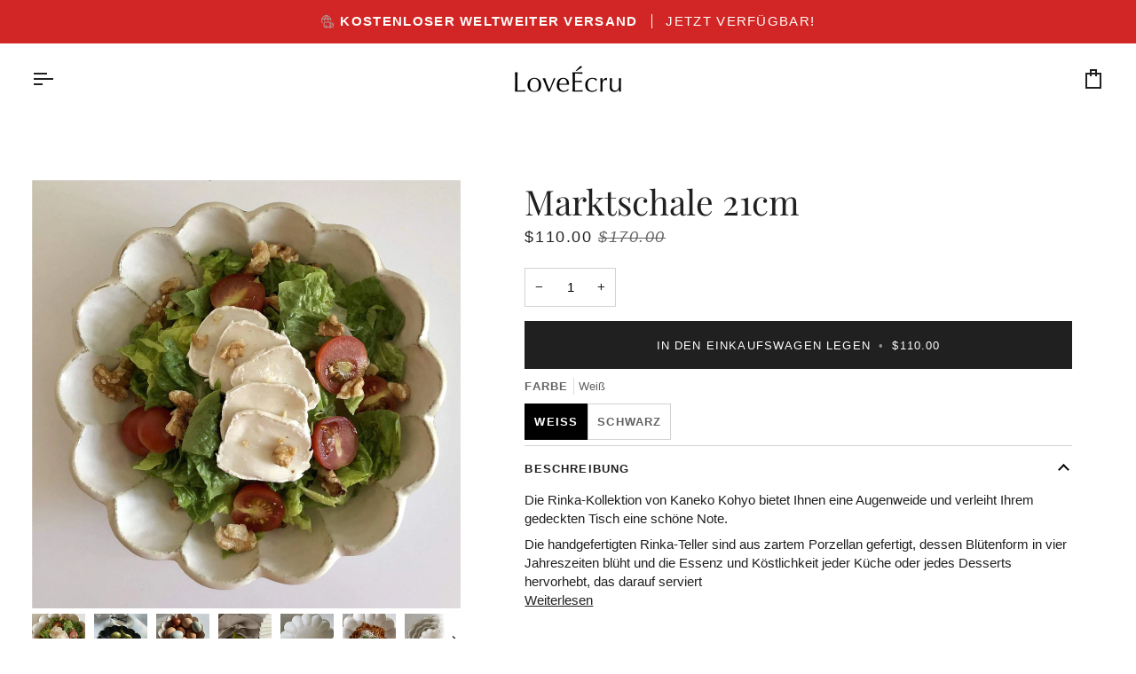

--- FILE ---
content_type: text/css
request_url: https://loveecru.com/cdn/shop/t/38/assets/font-settings.css?v=9887491192030885961765904504
body_size: -374
content:
@font-face{font-family:Playfair Display;font-weight:400;font-style:normal;font-display:swap;src:url(//loveecru.com/cdn/fonts/playfair_display/playfairdisplay_n4.9980f3e16959dc89137cc1369bfc3ae98af1deb9.woff2) format("woff2"),url(//loveecru.com/cdn/fonts/playfair_display/playfairdisplay_n4.c562b7c8e5637886a811d2a017f9e023166064ee.woff) format("woff")}@font-face{font-family:Playfair Display;font-weight:500;font-style:normal;font-display:swap;src:url(//loveecru.com/cdn/fonts/playfair_display/playfairdisplay_n5.6d96c6c4ac11fa0f6466bea3ceb706b13b60121f.woff2) format("woff2"),url(//loveecru.com/cdn/fonts/playfair_display/playfairdisplay_n5.243754f603c104a858dcf4ebe73445104040a1bf.woff) format("woff")}
/*# sourceMappingURL=/cdn/shop/t/38/assets/font-settings.css.map?v=9887491192030885961765904504 */
